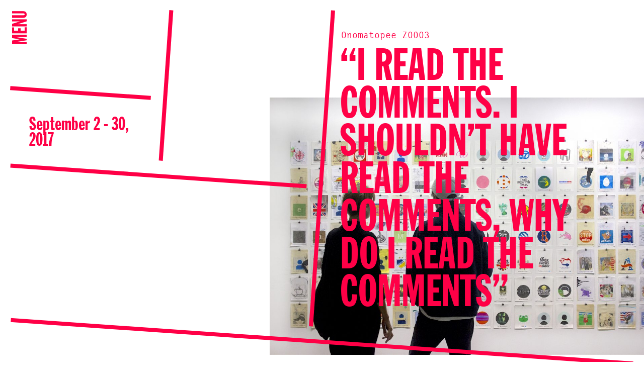

--- FILE ---
content_type: text/html; charset=UTF-8
request_url: https://www.onomatopee.net/exhibition/i-read-the-comments-i-shouldnt-have-read-the-comments-why-do-i-read-the-comments/
body_size: 14921
content:

<!doctype html>
<!--[if lt IE 7]><html class="no-js ie ie6 lt-ie9 lt-ie8 lt-ie7" lang="en"> <![endif]-->
<!--[if IE 7]><html class="no-js ie ie7 lt-ie9 lt-ie8" lang="en"> <![endif]-->
<!--[if IE 8]><html class="no-js ie ie8 lt-ie9" lang="en"> <![endif]-->
<!--[if gt IE 8]><!--><html class="no-js" lang="nl" > <!--<![endif]-->
<head>
    <meta charset="UTF-8">
    <meta name="viewport" content="width=device-width, initial-scale=1.0, maximum-scale=1.0, user-scalable=no">

    <title>“I read the comments. I shouldn’t have read the comments, why do I read the comments” | Onomatopee</title>
    <meta name="description" content="Onomatopee" />

    <link rel="profile" href="http://gmpg.org/xfn/11">
    <link rel="pingback" href="https://www.onomatopee.net/xmlrpc.php">

    <link rel="shortcut icon" href="https://www.onomatopee.net/wp-content/themes/onomatopee/dist/assets/img/favicon/favicon.ico?v=1.0">
    <link rel="apple-touch-icon" sizes="57x57" href="https://www.onomatopee.net/wp-content/themes/onomatopee/dist/assets/img/favicon/apple-icon-57x57.png">
    <link rel="apple-touch-icon" sizes="60x60" href="https://www.onomatopee.net/wp-content/themes/onomatopee/dist/assets/img/favicon/apple-icon-60x60.png">
    <link rel="apple-touch-icon" sizes="72x72" href="https://www.onomatopee.net/wp-content/themes/onomatopee/dist/assets/img/favicon/apple-icon-72x72.png">
    <link rel="apple-touch-icon" sizes="76x76" href="https://www.onomatopee.net/wp-content/themes/onomatopee/dist/assets/img/favicon/apple-icon-76x76.png">
    <link rel="apple-touch-icon" sizes="114x114" href="https://www.onomatopee.net/wp-content/themes/onomatopee/dist/assets/img/favicon/apple-icon-114x114.png">
    <link rel="apple-touch-icon" sizes="120x120" href="https://www.onomatopee.net/wp-content/themes/onomatopee/dist/assets/img/favicon/apple-icon-120x120.png">
    <link rel="apple-touch-icon" sizes="144x144" href="https://www.onomatopee.net/wp-content/themes/onomatopee/dist/assets/img/favicon/apple-icon-144x144.png">
    <link rel="apple-touch-icon" sizes="152x152" href="https://www.onomatopee.net/wp-content/themes/onomatopee/dist/assets/img/favicon/apple-icon-152x152.png">
    <link rel="apple-touch-icon" sizes="180x180" href="https://www.onomatopee.net/wp-content/themes/onomatopee/dist/assets/img/favicon/apple-icon-180x180.png">
    <link rel="icon" type="image/png" sizes="192x192"  href="https://www.onomatopee.net/wp-content/themes/onomatopee/dist/assets/img/favicon/android-icon-192x192.png">
    <link rel="icon" type="image/png" sizes="32x32" href="https://www.onomatopee.net/wp-content/themes/onomatopee/dist/assets/img/favicon/favicon-32x32.png">
    <link rel="icon" type="image/png" sizes="96x96" href="https://www.onomatopee.net/wp-content/themes/onomatopee/dist/assets/img/favicon/favicon-96x96.png">
    <link rel="icon" type="image/png" sizes="16x16" href="https://www.onomatopee.net/wp-content/themes/onomatopee/dist/assets/img/favicon/favicon-16x16.png">
    <link rel="manifest" href="https://www.onomatopee.net/wp-content/themes/onomatopee/dist/assets/img/favicon/manifest.json">

    <meta name="msapplication-TileColor" content="#ffffff">
    <meta name="msapplication-TileImage" content="https://www.onomatopee.net/wp-content/themes/onomatopee/dist/assets/img/favicon/ms-icon-144x144.png">
    <meta name="theme-color" content="#ffffff">

    <style>body{--booked_button_color: #ff0046;}</style><meta name='robots' content='max-image-preview:large' />
<link rel='dns-prefetch' href='//use.fontawesome.com' />
<style id='wp-img-auto-sizes-contain-inline-css' type='text/css'>
img:is([sizes=auto i],[sizes^="auto," i]){contain-intrinsic-size:3000px 1500px}
/*# sourceURL=wp-img-auto-sizes-contain-inline-css */
</style>
<style id='classic-theme-styles-inline-css' type='text/css'>
/*! This file is auto-generated */
.wp-block-button__link{color:#fff;background-color:#32373c;border-radius:9999px;box-shadow:none;text-decoration:none;padding:calc(.667em + 2px) calc(1.333em + 2px);font-size:1.125em}.wp-block-file__button{background:#32373c;color:#fff;text-decoration:none}
/*# sourceURL=/wp-includes/css/classic-themes.min.css */
</style>
<style id='font-awesome-svg-styles-default-inline-css' type='text/css'>
.svg-inline--fa {
  display: inline-block;
  height: 1em;
  overflow: visible;
  vertical-align: -.125em;
}
/*# sourceURL=font-awesome-svg-styles-default-inline-css */
</style>
<link rel='stylesheet' id='font-awesome-svg-styles-css' href='https://www.onomatopee.net/wp-content/uploads/font-awesome/v6.2.0/css/svg-with-js.css' type='text/css' media='all' />
<style id='font-awesome-svg-styles-inline-css' type='text/css'>
   .wp-block-font-awesome-icon svg::before,
   .wp-rich-text-font-awesome-icon svg::before {content: unset;}
/*# sourceURL=font-awesome-svg-styles-inline-css */
</style>
<link rel='stylesheet' id='booked-tooltipster-css' href='https://www.onomatopee.net/wp-content/plugins/quickcal/assets/js/tooltipster/css/tooltipster.css?ver=3.3.0' type='text/css' media='all' />
<link rel='stylesheet' id='booked-tooltipster-theme-css' href='https://www.onomatopee.net/wp-content/plugins/quickcal/assets/js/tooltipster/css/themes/tooltipster-light.css?ver=3.3.0' type='text/css' media='all' />
<link rel='stylesheet' id='booked-animations-css' href='https://www.onomatopee.net/wp-content/plugins/quickcal/assets/css/animations.css?ver=1.0.15' type='text/css' media='all' />
<link rel='stylesheet' id='booked-css-css' href='https://www.onomatopee.net/wp-content/plugins/quickcal/dist/booked.css?ver=1751276528' type='text/css' media='all' />
<style id='booked-css-inline-css' type='text/css'>
#ui-datepicker-div.booked_custom_date_picker table.ui-datepicker-calendar tbody td a.ui-state-active,#ui-datepicker-div.booked_custom_date_picker table.ui-datepicker-calendar tbody td a.ui-state-active:hover,body #booked-profile-page input[type=submit].button-primary:hover,body .booked-list-view button.button:hover, body .booked-list-view input[type=submit].button-primary:hover,body div.booked-calendar input[type=submit].button-primary:hover,body .booked-modal input[type=submit].button-primary:hover,body div.booked-calendar .bc-head,body div.booked-calendar .bc-head .bc-col,body div.booked-calendar .booked-appt-list .timeslot .timeslot-people button:hover,body #booked-profile-page .booked-profile-header,body #booked-profile-page .booked-tabs li.active a,body #booked-profile-page .booked-tabs li.active a:hover,body #booked-profile-page .appt-block .google-cal-button > a:hover,#ui-datepicker-div.booked_custom_date_picker .ui-datepicker-header{ background:#ff0046 !important; }body #booked-profile-page input[type=submit].button-primary:hover,body div.booked-calendar input[type=submit].button-primary:hover,body .booked-list-view button.button:hover, body .booked-list-view input[type=submit].button-primary:hover,body .booked-modal input[type=submit].button-primary:hover,body div.booked-calendar .bc-head .bc-col,body div.booked-calendar .booked-appt-list .timeslot .timeslot-people button:hover,body #booked-profile-page .booked-profile-header,body #booked-profile-page .appt-block .google-cal-button > a:hover{ border-color:#ff0046 !important; }body div.booked-calendar .bc-row.days,body div.booked-calendar .bc-row.days .bc-col,body .booked-calendarSwitcher.calendar,body #booked-profile-page .booked-tabs,#ui-datepicker-div.booked_custom_date_picker table.ui-datepicker-calendar thead,#ui-datepicker-div.booked_custom_date_picker table.ui-datepicker-calendar thead th{ background:#ff0046 !important; }body div.booked-calendar .bc-row.days .bc-col,body #booked-profile-page .booked-tabs{ border-color:#ff0046 !important; }#ui-datepicker-div.booked_custom_date_picker table.ui-datepicker-calendar tbody td.ui-datepicker-today a,#ui-datepicker-div.booked_custom_date_picker table.ui-datepicker-calendar tbody td.ui-datepicker-today a:hover,body #booked-profile-page input[type=submit].button-primary,body div.booked-calendar input[type=submit].button-primary,body .booked-list-view button.button, body .booked-list-view input[type=submit].button-primary,body .booked-list-view button.button, body .booked-list-view input[type=submit].button-primary,body .booked-modal input[type=submit].button-primary,body div.booked-calendar .booked-appt-list .timeslot .timeslot-people button,body #booked-profile-page .booked-profile-appt-list .appt-block.approved .status-block,body #booked-profile-page .appt-block .google-cal-button > a,body .booked-modal p.booked-title-bar,body div.booked-calendar .bc-col:hover .date span,body .booked-list-view a.booked_list_date_picker_trigger.booked-dp-active,body .booked-list-view a.booked_list_date_picker_trigger.booked-dp-active:hover,.booked-ms-modal .booked-book-appt,body #booked-profile-page .booked-tabs li a .counter{ background:#ff0046; }body #booked-profile-page input[type=submit].button-primary,body div.booked-calendar input[type=submit].button-primary,body .booked-list-view button.button, body .booked-list-view input[type=submit].button-primary,body .booked-list-view button.button, body .booked-list-view input[type=submit].button-primary,body .booked-modal input[type=submit].button-primary,body #booked-profile-page .appt-block .google-cal-button > a,body div.booked-calendar .booked-appt-list .timeslot .timeslot-people button,body .booked-list-view a.booked_list_date_picker_trigger.booked-dp-active,body .booked-list-view a.booked_list_date_picker_trigger.booked-dp-active:hover{ border-color:#ff0046; }body .booked-modal .bm-window p i.fa,body .booked-modal .bm-window a,body .booked-appt-list .booked-public-appointment-title,body .booked-modal .bm-window p.appointment-title,.booked-ms-modal.visible:hover .booked-book-appt{ color:#ff0046; }.booked-appt-list .timeslot.has-title .booked-public-appointment-title { color:inherit; }
/*# sourceURL=booked-css-inline-css */
</style>
<link rel='stylesheet' id='woocommerce-layout-css' href='https://www.onomatopee.net/wp-content/plugins/woocommerce/assets/css/woocommerce-layout.css?ver=10.4.3' type='text/css' media='all' />
<link rel='stylesheet' id='woocommerce-smallscreen-css' href='https://www.onomatopee.net/wp-content/plugins/woocommerce/assets/css/woocommerce-smallscreen.css?ver=10.4.3' type='text/css' media='only screen and (max-width: 768px)' />
<link rel='stylesheet' id='woocommerce-general-css' href='https://www.onomatopee.net/wp-content/plugins/woocommerce/assets/css/woocommerce.css?ver=10.4.3' type='text/css' media='all' />
<style id='woocommerce-inline-inline-css' type='text/css'>
.woocommerce form .form-row .required { visibility: visible; }
/*# sourceURL=woocommerce-inline-inline-css */
</style>
<link rel='stylesheet' id='woo_conditional_payments_css-css' href='https://www.onomatopee.net/wp-content/plugins/conditional-payments-for-woocommerce/frontend/css/woo-conditional-payments.css?ver=3.4.1' type='text/css' media='all' />
<link rel='stylesheet' id='site-style-css' href='https://www.onomatopee.net/wp-content/themes/onomatopee/dist/css/styles.css?ver=1.2.38' type='text/css' media='all' />
<link rel='stylesheet' id='font-awesome-official-css' href='https://use.fontawesome.com/releases/v6.2.0/css/all.css' type='text/css' media='all' integrity="sha384-SOnAn/m2fVJCwnbEYgD4xzrPtvsXdElhOVvR8ND1YjB5nhGNwwf7nBQlhfAwHAZC" crossorigin="anonymous" />
<link rel='stylesheet' id='booked-wc-fe-styles-css' href='https://www.onomatopee.net/wp-content/plugins/quickcal/includes/add-ons/woocommerce-payments//css/frontend-style.css?ver=6.9' type='text/css' media='all' />
<link rel='stylesheet' id='woo_discount_pro_style-css' href='https://www.onomatopee.net/wp-content/plugins/woo-discount-rules-pro/Assets/Css/awdr_style.css?ver=2.6.1' type='text/css' media='all' />
<link rel='stylesheet' id='font-awesome-official-v4shim-css' href='https://use.fontawesome.com/releases/v6.2.0/css/v4-shims.css' type='text/css' media='all' integrity="sha384-MAgG0MNwzSXBbmOw4KK9yjMrRaUNSCk3WoZPkzVC1rmhXzerY4gqk/BLNYtdOFCO" crossorigin="anonymous" />
<script type="text/javascript" src="https://www.onomatopee.net/wp-includes/js/jquery/jquery.min.js?ver=3.7.1" id="jquery-core-js"></script>
<script type="text/javascript" src="https://www.onomatopee.net/wp-includes/js/jquery/jquery-migrate.min.js?ver=3.4.1" id="jquery-migrate-js"></script>
<script type="text/javascript" src="https://www.onomatopee.net/wp-includes/js/jquery/ui/core.min.js?ver=1.13.3" id="jquery-ui-core-js"></script>
<script type="text/javascript" src="https://www.onomatopee.net/wp-content/plugins/woocommerce/assets/js/jquery-blockui/jquery.blockUI.min.js?ver=2.7.0-wc.10.4.3" id="wc-jquery-blockui-js" defer="defer" data-wp-strategy="defer"></script>
<script type="text/javascript" id="wc-add-to-cart-js-extra">
/* <![CDATA[ */
var wc_add_to_cart_params = {"ajax_url":"/wp-admin/admin-ajax.php","wc_ajax_url":"/?wc-ajax=%%endpoint%%","i18n_view_cart":"View cart","cart_url":"https://www.onomatopee.net/cart/","is_cart":"","cart_redirect_after_add":"yes"};
//# sourceURL=wc-add-to-cart-js-extra
/* ]]> */
</script>
<script type="text/javascript" src="https://www.onomatopee.net/wp-content/plugins/woocommerce/assets/js/frontend/add-to-cart.min.js?ver=10.4.3" id="wc-add-to-cart-js" defer="defer" data-wp-strategy="defer"></script>
<script type="text/javascript" src="https://www.onomatopee.net/wp-content/plugins/woocommerce/assets/js/js-cookie/js.cookie.min.js?ver=2.1.4-wc.10.4.3" id="wc-js-cookie-js" defer="defer" data-wp-strategy="defer"></script>
<script type="text/javascript" id="woocommerce-js-extra">
/* <![CDATA[ */
var woocommerce_params = {"ajax_url":"/wp-admin/admin-ajax.php","wc_ajax_url":"/?wc-ajax=%%endpoint%%","i18n_password_show":"Show password","i18n_password_hide":"Hide password"};
//# sourceURL=woocommerce-js-extra
/* ]]> */
</script>
<script type="text/javascript" src="https://www.onomatopee.net/wp-content/plugins/woocommerce/assets/js/frontend/woocommerce.min.js?ver=10.4.3" id="woocommerce-js" defer="defer" data-wp-strategy="defer"></script>
<script type="text/javascript" id="woo-conditional-payments-js-js-extra">
/* <![CDATA[ */
var conditional_payments_settings = {"name_address_fields":[],"disable_payment_method_trigger":""};
//# sourceURL=woo-conditional-payments-js-js-extra
/* ]]> */
</script>
<script type="text/javascript" src="https://www.onomatopee.net/wp-content/plugins/conditional-payments-for-woocommerce/frontend/js/woo-conditional-payments.js?ver=3.4.1" id="woo-conditional-payments-js-js"></script>
<script type="text/javascript" src="https://www.onomatopee.net/wp-includes/js/jquery/ui/mouse.min.js?ver=1.13.3" id="jquery-ui-mouse-js"></script>
<script type="text/javascript" src="https://www.onomatopee.net/wp-includes/js/jquery/ui/resizable.min.js?ver=1.13.3" id="jquery-ui-resizable-js"></script>
<script type="text/javascript" src="https://www.onomatopee.net/wp-includes/js/jquery/ui/draggable.min.js?ver=1.13.3" id="jquery-ui-draggable-js"></script>
<script type="text/javascript" src="https://www.onomatopee.net/wp-includes/js/jquery/ui/controlgroup.min.js?ver=1.13.3" id="jquery-ui-controlgroup-js"></script>
<script type="text/javascript" src="https://www.onomatopee.net/wp-includes/js/jquery/ui/checkboxradio.min.js?ver=1.13.3" id="jquery-ui-checkboxradio-js"></script>
<script type="text/javascript" src="https://www.onomatopee.net/wp-includes/js/jquery/ui/button.min.js?ver=1.13.3" id="jquery-ui-button-js"></script>
<script type="text/javascript" src="https://www.onomatopee.net/wp-includes/js/jquery/ui/dialog.min.js?ver=1.13.3" id="jquery-ui-dialog-js"></script>
<script type="text/javascript" id="widget-for-eventbrite-api-js-extra">
/* <![CDATA[ */
var wfea_frontend = {"ajaxurl":"https://www.onomatopee.net/wp-admin/admin-ajax.php","nonce":"52c5086495"};
//# sourceURL=widget-for-eventbrite-api-js-extra
/* ]]> */
</script>
<script type="text/javascript" src="https://www.onomatopee.net/wp-content/plugins/widget-for-eventbrite-api/frontend/js/frontend.js?ver=6.5.3" id="widget-for-eventbrite-api-js"></script>
<script type="text/javascript" id="booked-wc-fe-functions-js-extra">
/* <![CDATA[ */
var booked_wc_variables = {"prefix":"booked_wc_","ajaxurl":"https://www.onomatopee.net/wp-admin/admin-ajax.php","i18n_pay":"Are you sure you want to add the appointment to cart and go to checkout?","i18n_mark_paid":"Are you sure you want to mark this appointment as \"Paid\"?","i18n_paid":"Paid","i18n_awaiting_payment":"Awaiting Payment","checkout_page":"https://www.onomatopee.net/checkout/","nonce":"3d7e3bb40e","i18n_confirm_appt_edit":""};
//# sourceURL=booked-wc-fe-functions-js-extra
/* ]]> */
</script>
<script type="text/javascript" src="https://www.onomatopee.net/wp-content/plugins/quickcal/includes/add-ons/woocommerce-payments//js/frontend-functions.js?ver=6.9" id="booked-wc-fe-functions-js"></script>
<link rel="canonical" href="https://www.onomatopee.net/exhibition/i-read-the-comments-i-shouldnt-have-read-the-comments-why-do-i-read-the-comments/" />

            <style type="text/css">
                #wpadminbar .quicklinks #wp-admin-bar-abus_switch_to_user ul li .ab-item {
                    height: auto;
                }
                #abus_search_text {
                    width: 280px;
                    margin: 0;
                    padding: 0 8px;
                    line-height: 2;
                    min-height: 30px;
                    box-shadow: 0 0 0 transparent;
                    border-radius: 4px;
                    border: 1px solid #7e8993;
                    background-color: #ffffff;
                    color: #32373c;
                    font-size: 14px;
                    box-sizing: border-box;
                    vertical-align: top;
                }
                #abus_search_text:focus {
                    border-color: #007cba;
                    box-shadow: 0 0 0 1px #007cba;
                    outline: 2px solid transparent;
                }
                #abus_search_submit {
                    font-size: 13px;
                    padding: 0 10px;
                    min-height: 30px;
                    border-width: 1px;
                    border-radius: 3px;
                    color: #0071a1;
                    border-color: #0071a1;
                    background-color: #f3f5f6;
                    line-height: 2;
                    box-sizing: border-box;
                    vertical-align: top;
                 }
                 #abus_search_submit:hover {
                    background: #f1f1f1;
                    border-color: #016087;
                    color: #016087;
                 }
            </style>
        	<noscript><style>.woocommerce-product-gallery{ opacity: 1 !important; }</style></noscript>
	

    <script async src="https://www.googletagmanager.com/gtag/js?id=G-33YL798FRP"></script>
<script>
  window.dataLayer = window.dataLayer || [];
  function gtag(){dataLayer.push(arguments);}
  gtag('js', new Date());

  gtag('config', 'G-33YL798FRP');
</script>



    


   <script type="text/javascript"></script> 
<style id='global-styles-inline-css' type='text/css'>
:root{--wp--preset--aspect-ratio--square: 1;--wp--preset--aspect-ratio--4-3: 4/3;--wp--preset--aspect-ratio--3-4: 3/4;--wp--preset--aspect-ratio--3-2: 3/2;--wp--preset--aspect-ratio--2-3: 2/3;--wp--preset--aspect-ratio--16-9: 16/9;--wp--preset--aspect-ratio--9-16: 9/16;--wp--preset--color--black: #000000;--wp--preset--color--cyan-bluish-gray: #abb8c3;--wp--preset--color--white: #ffffff;--wp--preset--color--pale-pink: #f78da7;--wp--preset--color--vivid-red: #cf2e2e;--wp--preset--color--luminous-vivid-orange: #ff6900;--wp--preset--color--luminous-vivid-amber: #fcb900;--wp--preset--color--light-green-cyan: #7bdcb5;--wp--preset--color--vivid-green-cyan: #00d084;--wp--preset--color--pale-cyan-blue: #8ed1fc;--wp--preset--color--vivid-cyan-blue: #0693e3;--wp--preset--color--vivid-purple: #9b51e0;--wp--preset--gradient--vivid-cyan-blue-to-vivid-purple: linear-gradient(135deg,rgb(6,147,227) 0%,rgb(155,81,224) 100%);--wp--preset--gradient--light-green-cyan-to-vivid-green-cyan: linear-gradient(135deg,rgb(122,220,180) 0%,rgb(0,208,130) 100%);--wp--preset--gradient--luminous-vivid-amber-to-luminous-vivid-orange: linear-gradient(135deg,rgb(252,185,0) 0%,rgb(255,105,0) 100%);--wp--preset--gradient--luminous-vivid-orange-to-vivid-red: linear-gradient(135deg,rgb(255,105,0) 0%,rgb(207,46,46) 100%);--wp--preset--gradient--very-light-gray-to-cyan-bluish-gray: linear-gradient(135deg,rgb(238,238,238) 0%,rgb(169,184,195) 100%);--wp--preset--gradient--cool-to-warm-spectrum: linear-gradient(135deg,rgb(74,234,220) 0%,rgb(151,120,209) 20%,rgb(207,42,186) 40%,rgb(238,44,130) 60%,rgb(251,105,98) 80%,rgb(254,248,76) 100%);--wp--preset--gradient--blush-light-purple: linear-gradient(135deg,rgb(255,206,236) 0%,rgb(152,150,240) 100%);--wp--preset--gradient--blush-bordeaux: linear-gradient(135deg,rgb(254,205,165) 0%,rgb(254,45,45) 50%,rgb(107,0,62) 100%);--wp--preset--gradient--luminous-dusk: linear-gradient(135deg,rgb(255,203,112) 0%,rgb(199,81,192) 50%,rgb(65,88,208) 100%);--wp--preset--gradient--pale-ocean: linear-gradient(135deg,rgb(255,245,203) 0%,rgb(182,227,212) 50%,rgb(51,167,181) 100%);--wp--preset--gradient--electric-grass: linear-gradient(135deg,rgb(202,248,128) 0%,rgb(113,206,126) 100%);--wp--preset--gradient--midnight: linear-gradient(135deg,rgb(2,3,129) 0%,rgb(40,116,252) 100%);--wp--preset--font-size--small: 13px;--wp--preset--font-size--medium: 20px;--wp--preset--font-size--large: 36px;--wp--preset--font-size--x-large: 42px;--wp--preset--spacing--20: 0.44rem;--wp--preset--spacing--30: 0.67rem;--wp--preset--spacing--40: 1rem;--wp--preset--spacing--50: 1.5rem;--wp--preset--spacing--60: 2.25rem;--wp--preset--spacing--70: 3.38rem;--wp--preset--spacing--80: 5.06rem;--wp--preset--shadow--natural: 6px 6px 9px rgba(0, 0, 0, 0.2);--wp--preset--shadow--deep: 12px 12px 50px rgba(0, 0, 0, 0.4);--wp--preset--shadow--sharp: 6px 6px 0px rgba(0, 0, 0, 0.2);--wp--preset--shadow--outlined: 6px 6px 0px -3px rgb(255, 255, 255), 6px 6px rgb(0, 0, 0);--wp--preset--shadow--crisp: 6px 6px 0px rgb(0, 0, 0);}:where(.is-layout-flex){gap: 0.5em;}:where(.is-layout-grid){gap: 0.5em;}body .is-layout-flex{display: flex;}.is-layout-flex{flex-wrap: wrap;align-items: center;}.is-layout-flex > :is(*, div){margin: 0;}body .is-layout-grid{display: grid;}.is-layout-grid > :is(*, div){margin: 0;}:where(.wp-block-columns.is-layout-flex){gap: 2em;}:where(.wp-block-columns.is-layout-grid){gap: 2em;}:where(.wp-block-post-template.is-layout-flex){gap: 1.25em;}:where(.wp-block-post-template.is-layout-grid){gap: 1.25em;}.has-black-color{color: var(--wp--preset--color--black) !important;}.has-cyan-bluish-gray-color{color: var(--wp--preset--color--cyan-bluish-gray) !important;}.has-white-color{color: var(--wp--preset--color--white) !important;}.has-pale-pink-color{color: var(--wp--preset--color--pale-pink) !important;}.has-vivid-red-color{color: var(--wp--preset--color--vivid-red) !important;}.has-luminous-vivid-orange-color{color: var(--wp--preset--color--luminous-vivid-orange) !important;}.has-luminous-vivid-amber-color{color: var(--wp--preset--color--luminous-vivid-amber) !important;}.has-light-green-cyan-color{color: var(--wp--preset--color--light-green-cyan) !important;}.has-vivid-green-cyan-color{color: var(--wp--preset--color--vivid-green-cyan) !important;}.has-pale-cyan-blue-color{color: var(--wp--preset--color--pale-cyan-blue) !important;}.has-vivid-cyan-blue-color{color: var(--wp--preset--color--vivid-cyan-blue) !important;}.has-vivid-purple-color{color: var(--wp--preset--color--vivid-purple) !important;}.has-black-background-color{background-color: var(--wp--preset--color--black) !important;}.has-cyan-bluish-gray-background-color{background-color: var(--wp--preset--color--cyan-bluish-gray) !important;}.has-white-background-color{background-color: var(--wp--preset--color--white) !important;}.has-pale-pink-background-color{background-color: var(--wp--preset--color--pale-pink) !important;}.has-vivid-red-background-color{background-color: var(--wp--preset--color--vivid-red) !important;}.has-luminous-vivid-orange-background-color{background-color: var(--wp--preset--color--luminous-vivid-orange) !important;}.has-luminous-vivid-amber-background-color{background-color: var(--wp--preset--color--luminous-vivid-amber) !important;}.has-light-green-cyan-background-color{background-color: var(--wp--preset--color--light-green-cyan) !important;}.has-vivid-green-cyan-background-color{background-color: var(--wp--preset--color--vivid-green-cyan) !important;}.has-pale-cyan-blue-background-color{background-color: var(--wp--preset--color--pale-cyan-blue) !important;}.has-vivid-cyan-blue-background-color{background-color: var(--wp--preset--color--vivid-cyan-blue) !important;}.has-vivid-purple-background-color{background-color: var(--wp--preset--color--vivid-purple) !important;}.has-black-border-color{border-color: var(--wp--preset--color--black) !important;}.has-cyan-bluish-gray-border-color{border-color: var(--wp--preset--color--cyan-bluish-gray) !important;}.has-white-border-color{border-color: var(--wp--preset--color--white) !important;}.has-pale-pink-border-color{border-color: var(--wp--preset--color--pale-pink) !important;}.has-vivid-red-border-color{border-color: var(--wp--preset--color--vivid-red) !important;}.has-luminous-vivid-orange-border-color{border-color: var(--wp--preset--color--luminous-vivid-orange) !important;}.has-luminous-vivid-amber-border-color{border-color: var(--wp--preset--color--luminous-vivid-amber) !important;}.has-light-green-cyan-border-color{border-color: var(--wp--preset--color--light-green-cyan) !important;}.has-vivid-green-cyan-border-color{border-color: var(--wp--preset--color--vivid-green-cyan) !important;}.has-pale-cyan-blue-border-color{border-color: var(--wp--preset--color--pale-cyan-blue) !important;}.has-vivid-cyan-blue-border-color{border-color: var(--wp--preset--color--vivid-cyan-blue) !important;}.has-vivid-purple-border-color{border-color: var(--wp--preset--color--vivid-purple) !important;}.has-vivid-cyan-blue-to-vivid-purple-gradient-background{background: var(--wp--preset--gradient--vivid-cyan-blue-to-vivid-purple) !important;}.has-light-green-cyan-to-vivid-green-cyan-gradient-background{background: var(--wp--preset--gradient--light-green-cyan-to-vivid-green-cyan) !important;}.has-luminous-vivid-amber-to-luminous-vivid-orange-gradient-background{background: var(--wp--preset--gradient--luminous-vivid-amber-to-luminous-vivid-orange) !important;}.has-luminous-vivid-orange-to-vivid-red-gradient-background{background: var(--wp--preset--gradient--luminous-vivid-orange-to-vivid-red) !important;}.has-very-light-gray-to-cyan-bluish-gray-gradient-background{background: var(--wp--preset--gradient--very-light-gray-to-cyan-bluish-gray) !important;}.has-cool-to-warm-spectrum-gradient-background{background: var(--wp--preset--gradient--cool-to-warm-spectrum) !important;}.has-blush-light-purple-gradient-background{background: var(--wp--preset--gradient--blush-light-purple) !important;}.has-blush-bordeaux-gradient-background{background: var(--wp--preset--gradient--blush-bordeaux) !important;}.has-luminous-dusk-gradient-background{background: var(--wp--preset--gradient--luminous-dusk) !important;}.has-pale-ocean-gradient-background{background: var(--wp--preset--gradient--pale-ocean) !important;}.has-electric-grass-gradient-background{background: var(--wp--preset--gradient--electric-grass) !important;}.has-midnight-gradient-background{background: var(--wp--preset--gradient--midnight) !important;}.has-small-font-size{font-size: var(--wp--preset--font-size--small) !important;}.has-medium-font-size{font-size: var(--wp--preset--font-size--medium) !important;}.has-large-font-size{font-size: var(--wp--preset--font-size--large) !important;}.has-x-large-font-size{font-size: var(--wp--preset--font-size--x-large) !important;}
/*# sourceURL=global-styles-inline-css */
</style>
</head>

<!-- nav-overlay-visible -->

<body class="wp-singular project-template-default single single-project postid-5455 wp-theme-onomatopee theme-onomatopee woocommerce-no-js  " onload="init()">
    <!--[if lte IE 9]>
        <p class="browserupgrade">You are using an <strong>outdated</strong> browser. Please <a href="https://browsehappy.com/">upgrade your browser</a> to improve your experience and security.</p>
    <![endif]-->





    <nav class="nav-bar js-nav-bar">
        <div class="nav-bar__toggle js-nav-toggle">
            <span>Menu</span>
        </div>
    </nav>
    

<div class="overlay-view js-overlay-view ">
      <div class="overlay-view__slider js-overlay-slider">
      </div>

      <div class="overlay-next js-slider-next">

            <svg width="18px" height="16px" viewBox="0 0 18 16" version="1.1" xmlns="http://www.w3.org/2000/svg" xmlns:xlink="http://www.w3.org/1999/xlink">
                <!-- Generator: Sketch 50.2 (55047) - http://www.bohemiancoding.com/sketch -->
                <desc>Created with Sketch.</desc>
                <defs></defs>
                <g id="Assets" stroke="none" stroke-width="1" fill="none" fill-rule="evenodd">
                    <g id="arrow_small-black" transform="translate(-3.000000, -2.000000)" stroke="currentColor" stroke-width="2">
                        <g id="Group" transform="translate(3.000000, 3.000000)">
                            <polyline id="Stroke-1" points="9 0 16 7 9 14"></polyline>
                            <path d="M16,7 L0,7" id="Stroke-3"></path>
                        </g>
                    </g>
                </g>
            </svg>
      </div>
      <div class="overlay-prev js-slider-prev">

        <svg width="18px" height="16px" viewBox="0 0 18 16" version="1.1" xmlns="http://www.w3.org/2000/svg" xmlns:xlink="http://www.w3.org/1999/xlink">
            <!-- Generator: Sketch 50.2 (55047) - http://www.bohemiancoding.com/sketch -->
            <desc>Created with Sketch.</desc>
            <defs></defs>
            <g id="Assets" stroke="none" stroke-width="1" fill="none" fill-rule="evenodd">
                <g id="arrow_small-black-copy" transform="translate(-1.000000, -2.000000)" stroke="currentColor" stroke-width="2">
                    <g id="Group" transform="translate(11.000000, 10.000000) rotate(-180.000000) translate(-11.000000, -10.000000) translate(3.000000, 3.000000)">
                        <polyline id="Stroke-1" points="9 0 16 7 9 14"></polyline>
                        <path d="M16,7 L0,7" id="Stroke-3"></path>
                    </g>
                </g>
            </g>
        </svg>
      </div>

      <div class="overlay-view__toggle js-overlay-view-toggle">
        <svg width="12px" height="12px" viewBox="0 0 12 12" version="1.1" xmlns="http://www.w3.org/2000/svg" xmlns:xlink="http://www.w3.org/1999/xlink">
            <!-- Generator: Sketch 50.2 (55047) - http://www.bohemiancoding.com/sketch -->
            <g id="Assets" stroke="none" stroke-width="1" fill="none" fill-rule="evenodd" stroke-linecap="square">
                <g id="icon-close-copy" transform="translate(-5.000000, -4.000000)" stroke="currentColor" stroke-width="2">
                    <g id="Group" transform="translate(11.000000, 10.000000) rotate(-315.000000) translate(-11.000000, -10.000000) translate(5.000000, 4.000000)">
                        <path d="M6,0 L6,12" id="Line"></path>
                        <path d="M12,6 L0,6" id="Line-Copy"></path>
                    </g>
                </g>
            </g>
        </svg>
      </div>
    </div>
    


    <div class="nav-overlay js-nav-overlay">
        <div class="nav-overlay__container">
        <div class="nav-overlay__background">
      
            <div class="nav-overlay__wrapper">
                <div class="nav-overlay__close js-nav-close"><?xml version="1.0" encoding="UTF-8" standalone="no"?>
<svg width="63px" height="61px" viewBox="0 0 63 61" version="1.1" xmlns="http://www.w3.org/2000/svg" xmlns:xlink="http://www.w3.org/1999/xlink">
    <!-- Generator: Sketch 50.2 (55047) - http://www.bohemiancoding.com/sketch -->
    <title>close_big</title>
    <desc>Created with Sketch.</desc>
    <defs></defs>
    <g id="close_big" stroke="none" stroke-width="1" fill="none" fill-rule="evenodd" stroke-linecap="square">
        <path d="M32,8.95195616 L32,52.2765755" id="Line" stroke="#000000" stroke-width="5" transform="translate(32.000000, 30.614266) rotate(-315.000000) translate(-32.000000, -30.614266) "></path>
        <path d="M53.6623097,30.6142658 L10.3376903,30.6142658" id="Line-Copy" stroke="#000000" stroke-width="5" transform="translate(32.000000, 30.614266) rotate(-315.000000) translate(-32.000000, -30.614266) "></path>
    </g>
</svg></div>
                <div class="nav-overlay__cell-logo">
                    <a class="nav-overlay__logo" href="/">ONO<br/>MATO<br/>PEE</a>
                </div>
                <div class="nav-overlay__cell-menu-primary">
                    <ul class="menu menu-secondary">
                                                                            <li class="menu-item menu-item menu-item-type-post_type menu-item-object-page menu-item-home menu-item-5241">
                                <a class="menu-item__link" href="https://www.onomatopee.net/">Home</a>
                            </li>
                                                    <li class="menu-item menu-item menu-item-type-post_type menu-item-object-page menu-item-5257">
                                <a class="menu-item__link" href="https://www.onomatopee.net/about-us/">About</a>
                            </li>
                                                    <li class="menu-item menu-item menu-item-type-post_type menu-item-object-page menu-item-23850">
                                <a class="menu-item__link" href="https://www.onomatopee.net/program-lines/">Program Lines</a>
                            </li>
                                                    <li class="menu-item menu-item menu-item-type-post_type menu-item-object-page menu-item-23539">
                                <a class="menu-item__link" href="https://www.onomatopee.net/public-program/">Agenda</a>
                            </li>
                                                                    </ul>
                </div>
                <div class="nav-overlay__cell-menu-secondary">
                    <ul class="menu menu-primary">
                                                                        <li class="menu-item menu-item menu-item-type-post_type menu-item-object-page current-menu-item menu-item-1913">
                                <a class="menu-item__link" href="https://www.onomatopee.net/exhibitions/">Public</a>
                            </li>
                                                    <li class="menu-item menu-item menu-item-type-post_type menu-item-object-page menu-item-2117">
                                <a class="menu-item__link" href="https://www.onomatopee.net/publications/">Publishing</a>
                            </li>
                                                    <li class="menu-item menu-item menu-item-type-post_type menu-item-object-page menu-item-5258">
                                <a class="menu-item__link" href="https://www.onomatopee.net/riso/">Print</a>
                            </li>
                                                                        <li>
                        
                        <div class="nav-search js-nav-search">
                            <form action="/search/" name="search_form" method="GET">
                            <input type="text" class="" name="query" placeholder="search"  />
                            <a onclick="search_form.submit();" class="search-form__icon"></a>
                            <a onclick="search_form.submit();" class="search-form__arrow"></a>
                            </form>
                        </div>
                        </li>
                    </ul>
         
                </div>
                <div class="nav-overlay__cell-partners">
                    <div class="footer-supporters">
                    <span>Onomatopee’s program is supported by:</span>
                    <ul class="supporters-list">
                        <li><a href="https://www.brabant.nl/" target="_BLANK"><img src="https://www.onomatopee.net/wp-content/themes/onomatopee/dist/assets/img/supp-logo__noord-brabant.svg"></a></li>
                        <li><a href="https://www.mondriaanfonds.nl/" target="_BLANK"><img src="https://www.onomatopee.net/wp-content/themes/onomatopee/dist/assets/img/supp-logo__mondriaan-2.1.svg"></a></li> 
                        <li><a href="https://www.cultuureindhoven.nl/" target="_BLANK"><img src="https://www.onomatopee.net/wp-content/themes/onomatopee/dist/assets/img/supp-logo__cultuureindhoven.svg"></a></li>
                        
                    </ul>
                    </div>
                </div>
            </div>
        </div>
        </div>
    </div>

                                 

    <!-- Main container -->
    <div class="main">

    
  
  <!--- !! -->

  
  <div class="project">

    <div class="din-header ">
      <div class="onomatogrid js-onomatogrid-header" data-content-attr="true" data-title="“I read the comments. I shouldn’t have read the comments, why do I read the comments”" data-title-label="Onomatopee Z0003" data-subtitle="" data-event-label="" data-event="September 2 - 30, 2017" ,="," data-overlay-title="true">
        
        
                            <div class="onomatogrid__image-container js-onomatogrid-image js-onomatogrid-image-slider" style="opacity:0;">
            <div class="onomatogrid__image image-orientation--landscape">

              




<img 
  class=" lazy"
  title=""
  description=""
  data-srcset="https://www.onomatopee.net/wp-content/uploads/2018/08/OMP-Z0003-_I-read-the-comments_1_low-res-120x80.jpg 80w, https://www.onomatopee.net/wp-content/uploads/2018/08/OMP-Z0003-_I-read-the-comments_1_low-res-240x160.jpg 160w, https://www.onomatopee.net/wp-content/uploads/2018/08/OMP-Z0003-_I-read-the-comments_1_low-res-480x320.jpg 320w, https://www.onomatopee.net/wp-content/uploads/2018/08/OMP-Z0003-_I-read-the-comments_1_low-res-960x640.jpg 640w, https://www.onomatopee.net/wp-content/uploads/2018/08/OMP-Z0003-_I-read-the-comments_1_low-res-1150x766.jpg 766w, https://www.onomatopee.net/wp-content/uploads/2018/08/OMP-Z0003-_I-read-the-comments_1_low-res-1700x1133.jpg 1133w, https://www.onomatopee.net/wp-content/uploads/2018/08/OMP-Z0003-_I-read-the-comments_1_low-res.jpg 1476w"
  sizes="(min-width: 1440px) 1200px, (min-width: 784px) 100vh, (min-width: 0px) 320px,  100vw" 
  data-src="https://www.onomatopee.net/wp-content/uploads/2018/08/OMP-Z0003-_I-read-the-comments_1_low-res-1150x766.jpg"
  />


            </div>

            
          </div>
        
      </div>
    </div>

    <div class="project-adjacent">
      <a class="project-adjacent__button project-adjacent__previous" href="https://www.onomatopee.net/exhibition/____________________/">
        <span>Previous project</span>
        <span class="project-adjacent__title">
          “__________________”</span>
      </a>
      <a class="project-adjacent__button project-adjacent__next" href="https://www.onomatopee.net/exhibition/homestead-of-dilution/">
        <span>Next project</span>
        <span class="project-adjacent__title">
          Homestead of Dilution</span>
      </a>

    </div>

    <a name="project"></a>

    <div class="page-section page-section--red js-nav-section" data-section="project">
      <div class="page-section__body">

        <div class="project__intro">
          <div class="project__title">
            <h2>“I read the comments. I shouldn’t have read the comments, why do I read the comments”</h2>
            <p></p>
          </div>

          <div class="project__interface">
            <div class="project__interface-wrapper js-project-nav">
              <div class="project__number">
                <div class="project__number__content">Onomatopee
                  Z0003</div>
              </div>
              <ul class="project__nav  ">
                <li>
                  <a href="#project" data-anchor="project" class="js-anchor-link" data-slug="project">Exhibition</a>
                </li>
                                                  <li>
                    <a href="#publication" data-anchor="publication" class="js-anchor-link" data-slug="publication">Publication</a>
                  </li>
                              </ul>
            </div>
          </div>

        </div>

        <!-- begin flex layout -->
        <div class="flex-layout">
          <div class="flex-layout--sidebar-text">
            <div class="sidebar">
              <div class="sidebar__inner">
                <div class="project-credits">
                  <p>
                    <strong>Nest project</strong>
                  </p>
                  <p>Edited and curated by Pernilla Ellens<br />
Contributions by Josh Plough<br />
Graphic design by <a href="http://www.attanath.co.uk/" target="_blank" rel="noopener">Mook Attanath </a></p>
<p>Made possible thanks to the kind support of the Province of Noord-Brabant.</p>

                                  <ul class="partner-logos">
     
                                                    </ul>                </div>

              </div>
            </div>
            <div class="text">
              <p>“Anti-intellectualism has been a constant thread winding its way through our political and cultural life, nurtured by the false notion that democracy means that ’my ignorance is just as good as your knowledge.’”<br />
― Isaac Asimov</p>
<p>In 1835, the French philosopher Alexis de Tocqueville wrote "De la démocratie en Amérique", it describes democracy as a system in which everyone is promised happiness, but where there is hardly any room for strong, exalted, and glorious feelings; such as pride, heroism, glory and honour. In a time where the border between politics and entertainment is challenged, social media provides a platform where one can express these feelings - more or less anonymously. One can thus form an exclusive social group, in which bigotry, racism and discrimination against others are openly expressed. Populist politics loves to play with this.</p>
<p>Artist <a href="http://erikvermeulen.eu/" target="_blank" rel="noopener">Erik Vermeulen</a> got fed up with the xenophobic comments on social media, and how the messages on that medium are becoming more and more simplistic. The Brussels attacks on March 22, 2016 were the turning point for Erik. He started looking for a way to depict the underlying dynamics of social media and populism, by collecting the comments that irritated him; he also made a private collection of the commentator’s profile pictures.Who are the people behind these vile messages? And why would these people choose, for example, a lama as a profile picture? The ignorant could maybe become human again.</p>
<p>By means of a coping-mechanism, Erik drew the profile pictures of the commentators he loathed. Every drawing is a portrait of the noxious innocence of the commentor. Drawing is a labor intense activity, in which concentration and focus are pivotal. These integral characteristics are seemingly opposed to the volatile character of today’s media landscape, and the transient context of commenting and the profile picture itself.</p>
<p>The structure of the drawing forces the spectator to look closer, and examine the process that ultimately became the image. By drawing the commentator’s profile picture Erik makes the anonymous human again, even approachable, so that their anti-intellectualism can be a subject of discussion, rather than just an object of disgust. It is this discrepancy that intrigues Erik Vermeulen. By drawing profile pictures in pencil, and making the comments objects of intense study, right at the time when it is lacking, some room for reflection is created.</p>
<p>---<br />
Zine launch and opening: September 2nd, 16:00</p>

            </div>
          </div>
        </div>

                



    

    

  
  

  
  
              

    
    <div class="flex-layout--images">
      <div class="images images-columns--double">
                <!-- flexbox space filler -->
                <div></div>
        <div></div>
        <div></div>
        <div></div>
        <div></div>
        <div></div>
              </div>
    </div>  
  

  
    
    

  


    

    

  
  

  
          
    
    <div class="flex-layout--gallery">
      <div class="page-divider--small section-breakout"></div>
      <div class="gallery gallery--quad">
      
        
                                
        <div>
           
           
    
          



    <div class="image-wrapper" style="padding-bottom:68.666666666667%;">

<img 
  class="js-overlay-trigger lazy"
  title=""
  description=""
  data-srcset="https://www.onomatopee.net/wp-content/uploads/2018/08/OMP-Z0003-_I-read-the-comments_5_low-120x82.jpg 120w, https://www.onomatopee.net/wp-content/uploads/2018/08/OMP-Z0003-_I-read-the-comments_5_low-240x165.jpg 240w, https://www.onomatopee.net/wp-content/uploads/2018/08/OMP-Z0003-_I-read-the-comments_5_low-480x329.jpg 480w, https://www.onomatopee.net/wp-content/uploads/2018/08/OMP-Z0003-_I-read-the-comments_5_low-960x658.jpg 960w, https://www.onomatopee.net/wp-content/uploads/2018/08/OMP-Z0003-_I-read-the-comments_5_low.jpg 960w"
  sizes="(min-width: 880px) 480px, (min-width: 700px) 240px, (min-width: 500px) 480px, (min-width: 0px) 100vw,  100vw" 
  data-src="https://www.onomatopee.net/wp-content/uploads/2018/08/OMP-Z0003-_I-read-the-comments_5_low.jpg"
  />

</div>
 
          <span></span>
        </div>
        
                                
        <div>
           
           
    
          



    <div class="image-wrapper" style="padding-bottom:66.666666666667%;">

<img 
  class="js-overlay-trigger lazy"
  title=""
  description=""
  data-srcset="https://www.onomatopee.net/wp-content/uploads/2018/08/OMP-Z0003-_I-read-the-comments_1_low-res-120x80.jpg 120w, https://www.onomatopee.net/wp-content/uploads/2018/08/OMP-Z0003-_I-read-the-comments_1_low-res-240x160.jpg 240w, https://www.onomatopee.net/wp-content/uploads/2018/08/OMP-Z0003-_I-read-the-comments_1_low-res-480x320.jpg 480w, https://www.onomatopee.net/wp-content/uploads/2018/08/OMP-Z0003-_I-read-the-comments_1_low-res-960x640.jpg 960w, https://www.onomatopee.net/wp-content/uploads/2018/08/OMP-Z0003-_I-read-the-comments_1_low-res-1150x766.jpg 1150w, https://www.onomatopee.net/wp-content/uploads/2018/08/OMP-Z0003-_I-read-the-comments_1_low-res-1700x1133.jpg 1700w, https://www.onomatopee.net/wp-content/uploads/2018/08/OMP-Z0003-_I-read-the-comments_1_low-res.jpg 2215w"
  sizes="(min-width: 880px) 480px, (min-width: 700px) 240px, (min-width: 500px) 480px, (min-width: 0px) 100vw,  100vw" 
  data-src="https://www.onomatopee.net/wp-content/uploads/2018/08/OMP-Z0003-_I-read-the-comments_1_low-res-1150x766.jpg"
  />

</div>
 
          <span></span>
        </div>
                <!-- flexbox space filler -->
        <div></div>
        <div></div>
        <div></div>
        <div></div>
        <div></div>
        <div></div>
      </div>
    </div>  
  
  

  
    
    

  


        <div class="flex-layout project-credits--footer">
          <div class="flex-layout--text">
            <div class="project-credits">
              <p>
                <strong>Nest project</strong>
              </p>
              <p>Edited and curated by Pernilla Ellens<br />
Contributions by Josh Plough<br />
Graphic design by <a href="http://www.attanath.co.uk/" target="_blank" rel="noopener">Mook Attanath </a></p>
<p>Made possible thanks to the kind support of the Province of Noord-Brabant.</p>

                              <ul class="partner-logos">
     
                                                    </ul>            </div>

          </div>
        </div>
        <!-- end flex layout -->
      </div>
    </div>

    
    <!-- -->
          <a name="publication"></a>

      <div class="page-section  page-section--red   js-nav-section" data-section="publication">

        <div class="page-section__divider section-breakout"></div>
        <div class="page-section__header">
          <h3>Publication</h3>
        </div>
        <div class="page-section__body">

                      <a name="publication_5451"></a>
            


<div class="publication">

    <div class="publication__wrapper">
        <div class="publication__title">
            <span>Onomatopee Z0003, Erik Vermeulen, 2017 </span>
            <h4>“I read the comments. I shouldn’t have read the comments, why do I read the comments”</h4>
            <p></p>
        </div>
        <div class="publication__shop">
            <div>
            




<img 
  class="js-overlay-trigger lazy"
  title=""
  description=""
  data-srcset="https://www.onomatopee.net/wp-content/uploads/2018/08/OMP-Z0003-_Erik-Vermeulen-_3-120x180.jpg 120w, https://www.onomatopee.net/wp-content/uploads/2018/08/OMP-Z0003-_Erik-Vermeulen-_3-240x360.jpg 240w, https://www.onomatopee.net/wp-content/uploads/2018/08/OMP-Z0003-_Erik-Vermeulen-_3-480x720.jpg 480w, https://www.onomatopee.net/wp-content/uploads/2018/08/OMP-Z0003-_Erik-Vermeulen-_3-960x1439.jpg 960w, https://www.onomatopee.net/wp-content/uploads/2018/08/OMP-Z0003-_Erik-Vermeulen-_3-1150x1724.jpg 1150w, https://www.onomatopee.net/wp-content/uploads/2018/08/OMP-Z0003-_Erik-Vermeulen-_3.jpg 1334w"
  sizes="(min-width: 1230px) 350px, (min-width: 700px) 240px, (min-width: 527px) 350px, (min-width: 0px) 240px,  100vw" 
  data-src="https://www.onomatopee.net/wp-content/uploads/2018/08/OMP-Z0003-_Erik-Vermeulen-_3-1150x1724.jpg"
  />

 
            
            </div>
            <div class="price-tag ">
  <div class="price-tag__amount">
        <h4>&euro; 5</h4>
  </div>

          Sold out
  

</div>
        </div>
        <div class="publication__body">
            <div class="publication__description">
                
            </div>


            
                        <div class="publication__details">

            <div class="specs-list">
                                <dl>
                                <dt>Type</dt><dd>selfcover</dd>
                                <dt>Dimensions</dt><dd>A6</dd>
                                <dt>Pages</dt><dd>32</dd>
                                </dl>
                
                                <dl>
                                <dt>Editor</dt><dd>Pernilla Ellens</dd>
                                <dt>Author</dt><dd>Josh Plough (interview)</dd>
                                <dt>Graphic</dt><dd>Mook Attanath</dd>
                                <dt>Artist</dt><dd>Erik Vermeulen</dd>
                                </dl>
                            </div>
            

                        <div class="publication-details__foldout js-publication-specs-foldout">

                <div class="js-foldout">
                <div class="js-foldout-body">
                    <div class="specs-list">
                                            <dl>
                                                <dt>Binding</dt><dd>folded A4’s into A6 size, stabled together full color</dd>
                                                <dt>Color</dt><dd>full color</dd>
                                                <dt>Details</dt><dd> packed in closable sachet</dd>
                                                </dl>
                    
                                            <dl>
                                                <dt>Onomatopee project manager</dt><dd>Pernilla Ellens</dd>
                                                <dt>Proofreader</dt><dd>Josh Plough</dd>
                                                <dt>Photography of the book</dt><dd>Blickfanger</dd>
                                                <dt>Curator</dt><dd>Pernilla Ellens</dd>
                                                </dl>
                                        </div>
                </div>
                </div>
                <a class="foldout-button js-specs-foldout-trigger" data-expanded-label="hide specs" data-collapsed-label="more specs">more specs</a>

            </div>
            
        </div>
        
        </div>

 
    </div>

        <div class="publication__inside">

        <div class="expandable-row ">
            <div class="expandable-row__wrapper">
                <div class="expandable-row__body">
        
                    <div class="publication__inside-wrapper">
                                                <div class="page-divider--small section-breakout"></div>
                        <div class="publication__gallery">
                            <div class="gallery">

                                
                                                                                             
                                
                                    <div>

                                    




<img 
  class="js-overlay-trigger lazy"
  title=""
  description=""
  data-srcset="https://www.onomatopee.net/wp-content/uploads/2018/08/OMP-Z0003-_Erik-Vermeulen-_1-120x180.jpg 120w, https://www.onomatopee.net/wp-content/uploads/2018/08/OMP-Z0003-_Erik-Vermeulen-_1-240x360.jpg 240w, https://www.onomatopee.net/wp-content/uploads/2018/08/OMP-Z0003-_Erik-Vermeulen-_1-480x720.jpg 480w, https://www.onomatopee.net/wp-content/uploads/2018/08/OMP-Z0003-_Erik-Vermeulen-_1-960x1439.jpg 960w, https://www.onomatopee.net/wp-content/uploads/2018/08/OMP-Z0003-_Erik-Vermeulen-_1-1150x1724.jpg 1150w, https://www.onomatopee.net/wp-content/uploads/2018/08/OMP-Z0003-_Erik-Vermeulen-_1.jpg 1334w"
  sizes="(min-width: 1400px) 350px, (min-width: 700px) 240px, (min-width: 527px) 350px, (min-width: 0px) 240px,  100vw" 
  data-src="https://www.onomatopee.net/wp-content/uploads/2018/08/OMP-Z0003-_Erik-Vermeulen-_1-1150x1724.jpg"
  />

 

                                    </div>
                                                                   
                                                                                             
                                
                                    <div>

                                    




<img 
  class="js-overlay-trigger lazy"
  title=""
  description=""
  data-srcset="https://www.onomatopee.net/wp-content/uploads/2018/08/OMP-Z0003-_Erik-Vermeulen-_12-120x180.jpg 120w, https://www.onomatopee.net/wp-content/uploads/2018/08/OMP-Z0003-_Erik-Vermeulen-_12-240x360.jpg 240w, https://www.onomatopee.net/wp-content/uploads/2018/08/OMP-Z0003-_Erik-Vermeulen-_12-480x720.jpg 480w, https://www.onomatopee.net/wp-content/uploads/2018/08/OMP-Z0003-_Erik-Vermeulen-_12-960x1439.jpg 960w, https://www.onomatopee.net/wp-content/uploads/2018/08/OMP-Z0003-_Erik-Vermeulen-_12-1150x1724.jpg 1150w, https://www.onomatopee.net/wp-content/uploads/2018/08/OMP-Z0003-_Erik-Vermeulen-_12.jpg 1334w"
  sizes="(min-width: 1400px) 350px, (min-width: 700px) 240px, (min-width: 527px) 350px, (min-width: 0px) 240px,  100vw" 
  data-src="https://www.onomatopee.net/wp-content/uploads/2018/08/OMP-Z0003-_Erik-Vermeulen-_12-1150x1724.jpg"
  />

 

                                    </div>
                                                                   
                                                                                             
                                
                                    <div>

                                    




<img 
  class="js-overlay-trigger lazy"
  title=""
  description=""
  data-srcset="https://www.onomatopee.net/wp-content/uploads/2018/08/OMP-Z0003-_Erik-Vermeulen-_5-120x180.jpg 120w, https://www.onomatopee.net/wp-content/uploads/2018/08/OMP-Z0003-_Erik-Vermeulen-_5-240x360.jpg 240w, https://www.onomatopee.net/wp-content/uploads/2018/08/OMP-Z0003-_Erik-Vermeulen-_5-480x720.jpg 480w, https://www.onomatopee.net/wp-content/uploads/2018/08/OMP-Z0003-_Erik-Vermeulen-_5-960x1439.jpg 960w, https://www.onomatopee.net/wp-content/uploads/2018/08/OMP-Z0003-_Erik-Vermeulen-_5-1150x1724.jpg 1150w, https://www.onomatopee.net/wp-content/uploads/2018/08/OMP-Z0003-_Erik-Vermeulen-_5.jpg 1334w"
  sizes="(min-width: 1400px) 350px, (min-width: 700px) 240px, (min-width: 527px) 350px, (min-width: 0px) 240px,  100vw" 
  data-src="https://www.onomatopee.net/wp-content/uploads/2018/08/OMP-Z0003-_Erik-Vermeulen-_5-1150x1724.jpg"
  />

 

                                    </div>
                                                                   
                                                                                             
                                
                                    <div>

                                    




<img 
  class="js-overlay-trigger lazy"
  title=""
  description=""
  data-srcset="https://www.onomatopee.net/wp-content/uploads/2018/08/OMP-Z0003-_Erik-Vermeulen-_6-120x180.jpg 120w, https://www.onomatopee.net/wp-content/uploads/2018/08/OMP-Z0003-_Erik-Vermeulen-_6-240x360.jpg 240w, https://www.onomatopee.net/wp-content/uploads/2018/08/OMP-Z0003-_Erik-Vermeulen-_6-480x720.jpg 480w, https://www.onomatopee.net/wp-content/uploads/2018/08/OMP-Z0003-_Erik-Vermeulen-_6-960x1439.jpg 960w, https://www.onomatopee.net/wp-content/uploads/2018/08/OMP-Z0003-_Erik-Vermeulen-_6-1150x1724.jpg 1150w, https://www.onomatopee.net/wp-content/uploads/2018/08/OMP-Z0003-_Erik-Vermeulen-_6.jpg 1334w"
  sizes="(min-width: 1400px) 350px, (min-width: 700px) 240px, (min-width: 527px) 350px, (min-width: 0px) 240px,  100vw" 
  data-src="https://www.onomatopee.net/wp-content/uploads/2018/08/OMP-Z0003-_Erik-Vermeulen-_6-1150x1724.jpg"
  />

 

                                    </div>
                                                                   
                                                                                             
                                
                                    <div>

                                    




<img 
  class="js-overlay-trigger lazy"
  title=""
  description=""
  data-srcset="https://www.onomatopee.net/wp-content/uploads/2018/08/OMP-Z0003-_Erik-Vermeulen-_7-120x180.jpg 120w, https://www.onomatopee.net/wp-content/uploads/2018/08/OMP-Z0003-_Erik-Vermeulen-_7-240x360.jpg 240w, https://www.onomatopee.net/wp-content/uploads/2018/08/OMP-Z0003-_Erik-Vermeulen-_7-480x720.jpg 480w, https://www.onomatopee.net/wp-content/uploads/2018/08/OMP-Z0003-_Erik-Vermeulen-_7-960x1439.jpg 960w, https://www.onomatopee.net/wp-content/uploads/2018/08/OMP-Z0003-_Erik-Vermeulen-_7-1150x1724.jpg 1150w, https://www.onomatopee.net/wp-content/uploads/2018/08/OMP-Z0003-_Erik-Vermeulen-_7.jpg 1334w"
  sizes="(min-width: 1400px) 350px, (min-width: 700px) 240px, (min-width: 527px) 350px, (min-width: 0px) 240px,  100vw" 
  data-src="https://www.onomatopee.net/wp-content/uploads/2018/08/OMP-Z0003-_Erik-Vermeulen-_7-1150x1724.jpg"
  />

 

                                    </div>
                                                                   
                                                                                             
                                
                                    <div>

                                    




<img 
  class="js-overlay-trigger lazy"
  title=""
  description=""
  data-srcset="https://www.onomatopee.net/wp-content/uploads/2018/08/OMP-Z0003-_Erik-Vermeulen-_8-120x180.jpg 120w, https://www.onomatopee.net/wp-content/uploads/2018/08/OMP-Z0003-_Erik-Vermeulen-_8-240x360.jpg 240w, https://www.onomatopee.net/wp-content/uploads/2018/08/OMP-Z0003-_Erik-Vermeulen-_8-480x720.jpg 480w, https://www.onomatopee.net/wp-content/uploads/2018/08/OMP-Z0003-_Erik-Vermeulen-_8-960x1439.jpg 960w, https://www.onomatopee.net/wp-content/uploads/2018/08/OMP-Z0003-_Erik-Vermeulen-_8-1150x1724.jpg 1150w, https://www.onomatopee.net/wp-content/uploads/2018/08/OMP-Z0003-_Erik-Vermeulen-_8.jpg 1334w"
  sizes="(min-width: 1400px) 350px, (min-width: 700px) 240px, (min-width: 527px) 350px, (min-width: 0px) 240px,  100vw" 
  data-src="https://www.onomatopee.net/wp-content/uploads/2018/08/OMP-Z0003-_Erik-Vermeulen-_8-1150x1724.jpg"
  />

 

                                    </div>
                                                                   
                                                                                             
                                
                                    <div>

                                    




<img 
  class="js-overlay-trigger lazy"
  title=""
  description=""
  data-srcset="https://www.onomatopee.net/wp-content/uploads/2018/08/OMP-Z0003-_Erik-Vermeulen-_9-120x180.jpg 120w, https://www.onomatopee.net/wp-content/uploads/2018/08/OMP-Z0003-_Erik-Vermeulen-_9-240x360.jpg 240w, https://www.onomatopee.net/wp-content/uploads/2018/08/OMP-Z0003-_Erik-Vermeulen-_9-480x720.jpg 480w, https://www.onomatopee.net/wp-content/uploads/2018/08/OMP-Z0003-_Erik-Vermeulen-_9-960x1439.jpg 960w, https://www.onomatopee.net/wp-content/uploads/2018/08/OMP-Z0003-_Erik-Vermeulen-_9-1150x1724.jpg 1150w, https://www.onomatopee.net/wp-content/uploads/2018/08/OMP-Z0003-_Erik-Vermeulen-_9.jpg 1334w"
  sizes="(min-width: 1400px) 350px, (min-width: 700px) 240px, (min-width: 527px) 350px, (min-width: 0px) 240px,  100vw" 
  data-src="https://www.onomatopee.net/wp-content/uploads/2018/08/OMP-Z0003-_Erik-Vermeulen-_9-1150x1724.jpg"
  />

 

                                    </div>
                                                                   
                                                                                             
                                
                                    <div>

                                    




<img 
  class="js-overlay-trigger lazy"
  title=""
  description=""
  data-srcset="https://www.onomatopee.net/wp-content/uploads/2018/08/OMP-Z0003-_Erik-Vermeulen-_10-120x180.jpg 120w, https://www.onomatopee.net/wp-content/uploads/2018/08/OMP-Z0003-_Erik-Vermeulen-_10-240x360.jpg 240w, https://www.onomatopee.net/wp-content/uploads/2018/08/OMP-Z0003-_Erik-Vermeulen-_10-480x720.jpg 480w, https://www.onomatopee.net/wp-content/uploads/2018/08/OMP-Z0003-_Erik-Vermeulen-_10-960x1439.jpg 960w, https://www.onomatopee.net/wp-content/uploads/2018/08/OMP-Z0003-_Erik-Vermeulen-_10-1150x1724.jpg 1150w, https://www.onomatopee.net/wp-content/uploads/2018/08/OMP-Z0003-_Erik-Vermeulen-_10.jpg 1334w"
  sizes="(min-width: 1400px) 350px, (min-width: 700px) 240px, (min-width: 527px) 350px, (min-width: 0px) 240px,  100vw" 
  data-src="https://www.onomatopee.net/wp-content/uploads/2018/08/OMP-Z0003-_Erik-Vermeulen-_10-1150x1724.jpg"
  />

 

                                    </div>
                                                                   
                                                                                             
                                
                                    <div>

                                    




<img 
  class="js-overlay-trigger lazy"
  title=""
  description=""
  data-srcset="https://www.onomatopee.net/wp-content/uploads/2018/08/OMP-Z0003-_Erik-Vermeulen-_11-120x180.jpg 120w, https://www.onomatopee.net/wp-content/uploads/2018/08/OMP-Z0003-_Erik-Vermeulen-_11-240x360.jpg 240w, https://www.onomatopee.net/wp-content/uploads/2018/08/OMP-Z0003-_Erik-Vermeulen-_11-480x720.jpg 480w, https://www.onomatopee.net/wp-content/uploads/2018/08/OMP-Z0003-_Erik-Vermeulen-_11-960x1439.jpg 960w, https://www.onomatopee.net/wp-content/uploads/2018/08/OMP-Z0003-_Erik-Vermeulen-_11-1150x1724.jpg 1150w, https://www.onomatopee.net/wp-content/uploads/2018/08/OMP-Z0003-_Erik-Vermeulen-_11.jpg 1334w"
  sizes="(min-width: 1400px) 350px, (min-width: 700px) 240px, (min-width: 527px) 350px, (min-width: 0px) 240px,  100vw" 
  data-src="https://www.onomatopee.net/wp-content/uploads/2018/08/OMP-Z0003-_Erik-Vermeulen-_11-1150x1724.jpg"
  />

 

                                    </div>
                                                                   
                                                                                             
                                
                                    <div>

                                    




<img 
  class="js-overlay-trigger lazy"
  title=""
  description=""
  data-srcset="https://www.onomatopee.net/wp-content/uploads/2018/08/OMP-Z0003-_Erik-Vermeulen-_4-120x80.jpg 120w, https://www.onomatopee.net/wp-content/uploads/2018/08/OMP-Z0003-_Erik-Vermeulen-_4-240x160.jpg 240w, https://www.onomatopee.net/wp-content/uploads/2018/08/OMP-Z0003-_Erik-Vermeulen-_4-480x320.jpg 480w, https://www.onomatopee.net/wp-content/uploads/2018/08/OMP-Z0003-_Erik-Vermeulen-_4-960x640.jpg 960w, https://www.onomatopee.net/wp-content/uploads/2018/08/OMP-Z0003-_Erik-Vermeulen-_4-1150x767.jpg 1150w, https://www.onomatopee.net/wp-content/uploads/2018/08/OMP-Z0003-_Erik-Vermeulen-_4-1700x1134.jpg 1700w, https://www.onomatopee.net/wp-content/uploads/2018/08/OMP-Z0003-_Erik-Vermeulen-_4.jpg 2000w"
  sizes="(min-width: 1400px) 350px, (min-width: 700px) 240px, (min-width: 527px) 350px, (min-width: 0px) 240px,  100vw" 
  data-src="https://www.onomatopee.net/wp-content/uploads/2018/08/OMP-Z0003-_Erik-Vermeulen-_4-1150x767.jpg"
  />

 

                                    </div>
                                                                   
                                                                                             
                                
                                    <div>

                                    




<img 
  class="js-overlay-trigger lazy"
  title=""
  description=""
  data-srcset="https://www.onomatopee.net/wp-content/uploads/2018/08/OMP-Z0003-_Erik-Vermeulen-_2-120x180.jpg 120w, https://www.onomatopee.net/wp-content/uploads/2018/08/OMP-Z0003-_Erik-Vermeulen-_2-240x360.jpg 240w, https://www.onomatopee.net/wp-content/uploads/2018/08/OMP-Z0003-_Erik-Vermeulen-_2-480x720.jpg 480w, https://www.onomatopee.net/wp-content/uploads/2018/08/OMP-Z0003-_Erik-Vermeulen-_2-960x1439.jpg 960w, https://www.onomatopee.net/wp-content/uploads/2018/08/OMP-Z0003-_Erik-Vermeulen-_2-1150x1724.jpg 1150w, https://www.onomatopee.net/wp-content/uploads/2018/08/OMP-Z0003-_Erik-Vermeulen-_2.jpg 1334w"
  sizes="(min-width: 1400px) 350px, (min-width: 700px) 240px, (min-width: 527px) 350px, (min-width: 0px) 240px,  100vw" 
  data-src="https://www.onomatopee.net/wp-content/uploads/2018/08/OMP-Z0003-_Erik-Vermeulen-_2-1150x1724.jpg"
  />

 

                                    </div>
                                                                                                   <!-- flexbox space filler -->
                                <div></div>
                                <div></div>
                                <div></div>
                                <div></div>
                                <div></div>
                                <div></div>
                            </div>
                        </div>
                                      

                                            </div>
        
        
                </div>
            </div>
            <div class="expandable-row__footer ">
                <div class="js-expand-trigger expandable-row__expand">
                    <span class="expandable-row__label--expand">view inside</span>
                    <span class="expandable-row__label--collapse">close</span>
                </div>
            </div>
        </div>

    </div>
    </div>




          
        
        <!-- -->
                  <div class="page-section page-section--red">
            <div class="page-section__divider section-breakout"></div>
            <div class="page-section__header">
              <h3>PEOPLE INVOLVED IN THIS PROJECT AND ALL THE ROLES THESE PEOPLE EVER HAD IN ONOMATOPEE PROJECTS</h3>
            </div>
            <div class="page-section__body">
              <ul class="people-list">
                                  
                  <li>
                    <strong>
                      <a href="https://www.onomatopee.net/network/erik-vermeulen/">Erik Vermeulen</a>
                    </strong>
                    <span>
                      artist

                                                                </span>
                                      </li>
                                  
                  <li>
                    <strong>
                      <a href="https://www.onomatopee.net/network/josh-plough/">Josh Plough</a>
                    </strong>
                    <span>
                      editor, curator, critic, curatorial assistant, project coordinator

                                                                </span>
                                      </li>
                                  
                  <li>
                    <strong>
                      <a href="https://www.onomatopee.net/network/pernilla-ellens/">Pernilla Ellens</a>
                    </strong>
                    <span>
                      curator, editor, production assistant

                                                                </span>
                                      </li>
                                  
                  <li>
                    <strong>
                      <a href="https://www.onomatopee.net/network/mook-attanath/">Mook Attanath</a>
                    </strong>
                    <span>
                      graphic designer, intern

                                                                </span>
                                      </li>
                                  
                  <li>
                    <strong>
                      <a href="https://www.onomatopee.net/network/province-of-noord-brabant/">Province of Noord-Brabant</a>
                    </strong>
                    <span>
                      public fund

                                                                </span>
                                      </li>
                              </ul>
            </div>
          </div>
              </div>
    </div>
  </div>

    </div>

    <section class="page-loader js-page-loader" style=""><span></span></section>
    
    <!-- Footer -->
       <div class="footer">

        <div class="footer__inner">
            <div class="footer__onomatopee">
                <div class="footer__logo">
                    <div class="footer__logo-wrapper">
                    <?xml version="1.0" encoding="UTF-8" standalone="no"?>
<svg width="237px" height="239px" viewBox="0 0 237 239" version="1.1" xmlns="http://www.w3.org/2000/svg" xmlns:xlink="http://www.w3.org/1999/xlink">
    <!-- Generator: Sketch 50.2 (55047) - http://www.bohemiancoding.com/sketch -->
    <title>footer-logo</title>
    <desc>Created with Sketch.</desc>
    <defs></defs>
    <g id="footer-logo" stroke="none" stroke-width="1" fill="none" fill-rule="evenodd">
        <g id="Group-3" fill="#FF0046">
            <rect id="Rectangle-Copy-9" transform="translate(186.000000, 106.500000) rotate(4.000000) translate(-186.000000, -106.500000) " x="183" y="0" width="6" height="213"></rect>
            <rect id="Rectangle-Copy-15" transform="translate(117.000000, 225.000000) rotate(4.000000) translate(-117.000000, -225.000000) " x="0" y="222" width="234" height="6"></rect>
        </g>
        <g id="Group" transform="translate(1.000000, 1.000000)" fill="#FF0046">
            <path d="M0,29.7080559 C0,7.14599182 6.0247278,0 15.2626438,0 C24.5005597,0 30.5252875,7.14599182 30.5252875,29.7080559 C30.5252875,52.2701199 24.5005597,59.4161118 15.2626438,59.4161118 C6.0247278,59.4161118 0,52.2701199 0,29.7080559 Z M11.406818,23.6861527 L11.406818,35.7299591 C11.406818,48.0949337 12.8527526,50.583987 15.2626438,50.583987 C17.6725349,50.583987 19.1184696,48.0949337 19.1184696,35.7299591 L19.1184696,23.6861527 C19.1184696,11.3211781 17.6725349,8.83212472 15.2626438,8.83212472 C12.8527526,8.83212472 11.406818,11.3211781 11.406818,23.6861527 Z M36.1156745,58.2920232 L36.1156745,1.1240886 L46.3175469,1.1240886 L55.8767817,31.3138967 L56.0374411,31.3138967 L56.0374411,1.1240886 L64.3917303,1.1240886 L64.3917303,58.2920232 L56.2784302,58.2920232 L45.1126013,23.6861527 L44.9519419,23.6861527 L44.9519419,58.2920232 L36.1156745,58.2920232 Z M69.9821173,29.7080559 C69.9821173,7.14599182 76.0068451,0 85.244761,0 C94.482677,0 100.507405,7.14599182 100.507405,29.7080559 C100.507405,52.2701199 94.482677,59.4161118 85.244761,59.4161118 C76.0068451,59.4161118 69.9821173,52.2701199 69.9821173,29.7080559 Z M81.3889352,23.6861527 L81.3889352,35.7299591 C81.3889352,48.0949337 82.8348699,50.583987 85.244761,50.583987 C87.6546521,50.583987 89.1005868,48.0949337 89.1005868,35.7299591 L89.1005868,23.6861527 C89.1005868,11.3211781 87.6546521,8.83212472 85.244761,8.83212472 C82.8348699,8.83212472 81.3889352,11.3211781 81.3889352,23.6861527 Z M1.12461586,123.646012 L1.12461586,66.478077 L15.0216547,66.478077 L19.6807775,95.7846727 L19.8414369,95.7846727 L24.7415488,66.478077 L38.3172688,66.478077 L38.3172688,123.646012 L28.9990232,123.646012 L28.9990232,81.7335652 L28.8383638,81.7335652 L21.7693498,123.646012 L15.9856111,123.646012 L8.99692685,81.7335652 L8.83626744,81.7335652 L8.83626744,123.646012 L1.12461586,123.646012 Z M60.2949154,102.609496 L57.2423866,75.3102017 L57.0817272,75.3102017 L53.7882094,102.609496 L60.2949154,102.609496 Z M42.5420508,123.646012 L50.5750212,66.478077 L65.6770056,66.478077 L72.7460195,123.646012 L62.7048065,123.646012 L61.1785421,110.959869 L52.7439232,110.959869 L51.2979886,123.646012 L42.5420508,123.646012 Z M79.2200332,123.646012 L79.2200332,75.3102017 L70.2231064,75.3102017 L70.2231064,66.478077 L98.6598216,66.478077 L98.6598216,75.3102017 L89.6628948,75.3102017 L89.6628948,123.646012 L79.2200332,123.646012 Z M100.474712,95.0620443 C100.474712,72.4999802 106.49944,65.3539884 115.737356,65.3539884 C124.975272,65.3539884 131,72.4999802 131,95.0620443 C131,117.624108 124.975272,124.7701 115.737356,124.7701 C106.49944,124.7701 100.474712,117.624108 100.474712,95.0620443 Z M111.88153,89.0401411 L111.88153,101.083948 C111.88153,113.448922 113.327465,115.937975 115.737356,115.937975 C118.147247,115.937975 119.593182,113.448922 119.593182,101.083948 L119.593182,89.0401411 C119.593182,76.6751665 118.147247,74.1861131 115.737356,74.1861131 C113.327465,74.1861131 111.88153,76.6751665 111.88153,89.0401411 Z M12.0494556,140.66419 L12.0494556,157.766395 L12.9330824,157.766395 C17.1905567,157.766395 19.5201181,156.080262 19.5201181,149.175147 C19.5201181,140.905066 16.3069299,140.66419 12.8527526,140.66419 L12.0494556,140.66419 Z M1.52626438,189 L1.52626438,131.832065 L11.9691259,131.832065 C23.7775924,131.832065 29.9629796,136.569296 29.9629796,148.934271 C29.9629796,159.211652 25.9464944,166.116768 16.1462705,166.116768 L11.9691259,166.116768 L11.9691259,189 L1.52626438,189 Z M33.545124,189 L33.545124,131.832065 L57.1620569,131.832065 L57.1620569,140.66419 L43.9879855,140.66419 L43.9879855,155.277342 L53.7078797,155.277342 L53.7078797,164.591219 L43.9879855,164.591219 L43.9879855,180.167875 L57.7243649,180.167875 L57.7243649,189 L33.545124,189 Z M62.5917845,189 L62.5917845,131.832065 L86.2087175,131.832065 L86.2087175,140.66419 L73.034646,140.66419 L73.034646,155.277342 L82.7545402,155.277342 L82.7545402,164.591219 L73.034646,164.591219 L73.034646,180.167875 L86.7710254,180.167875 L86.7710254,189 L62.5917845,189 Z" id="ONO-MATO-PEE"></path>
        </g>
    </g>
</svg>                    </div>
                </div>
                <div class="footer__definition">
                    <h3>EXHIBITION VENUE, PUBLISHING HOUSE AND RISO WORKSHOP</h3>
                    <p>Open by appointment and during exhibitions on Friday, Saturday &amp; Sunday between 12-5 PM</p>

                </div>
            </div>
            <div class="footer__contact">
                <p><strong>contact:</strong><br />
e. <a href="mailto:info@onomatopee.net">info @ onomatopee.net</a></p>
<p>Lucas Gasselstraat 2a<br />
5613 LB Eindhoven<br />
The Netherlands</p>

                                <a href="https://www.google.com/maps/place/Lucas+Gasselstraat+2a,+5613+LB+Eindhoven/@51.4348609,5.492292,17z/data=!3m1!4b1!4m5!3m4!1s0x47c6d8fa158d40fb:0x26d8ddbdc075e214!8m2!3d51.4348576!4d5.494486" target="_blank" class="footer-btn-map">View on map</a>
                            </div>
            <div class="footer__follow">
    

                <ul class="footer__menu">
                                            <li><a href="https://www.onomatopee.net/about-us/">About</a></li>
                    
                </ul>
                <ul class="follow-list">
                                            <li><a href="https://www.instagram.com/onomatopeenet/" target="_BLANK">Instagram</a></li>
                                    </ul>
                <div class="footer__mailinglist js-footer-subscribe">
                    <div id="mc_embed_signup">
                        <form action="https://onomatopee.us19.list-manage.com/subscribe/post?u=78ad99a26e30cfeb46f99d01e&amp;id=bcce9f5256" method="post" id="mc-embedded-subscribe-form" name="mc-embedded-subscribe-form" class="validate" target="_blank" novalidate>
                            <input type="email" value="" name="EMAIL" class="required email" id="mce-EMAIL" placeholder="mailinglist">
                            <input type="checkbox" value="1" name="group[731][1]" id="mce-group[731]-731-0" style="display:none;" checked>
                            <div style="position: absolute; left: -5000px;" aria-hidden="true"><input type="text" name="b_78ad99a26e30cfeb46f99d01e_bcce9f5256" tabindex="-1" value=""></div>
                            <input type="submit" value="" name="subscribe" id="mc-embedded-subscribe" class="button">  
                        </form> 
                    </div>
                </div>

            </div>
        </div>

    </div>

                   
       
    <script type="speculationrules">
{"prefetch":[{"source":"document","where":{"and":[{"href_matches":"/*"},{"not":{"href_matches":["/wp-*.php","/wp-admin/*","/wp-content/uploads/*","/wp-content/*","/wp-content/plugins/*","/wp-content/themes/onomatopee/*","/*\\?(.+)"]}},{"not":{"selector_matches":"a[rel~=\"nofollow\"]"}},{"not":{"selector_matches":".no-prefetch, .no-prefetch a"}}]},"eagerness":"conservative"}]}
</script>
	<script type='text/javascript'>
		(function () {
			var c = document.body.className;
			c = c.replace(/woocommerce-no-js/, 'woocommerce-js');
			document.body.className = c;
		})();
	</script>
	<script type="text/javascript" src="https://www.onomatopee.net/wp-includes/js/jquery/ui/datepicker.min.js?ver=1.13.3" id="jquery-ui-datepicker-js"></script>
<script type="text/javascript" id="jquery-ui-datepicker-js-after">
/* <![CDATA[ */
jQuery(function(jQuery){jQuery.datepicker.setDefaults({"closeText":"Close","currentText":"Today","monthNames":["January","February","March","April","May","June","July","August","September","October","November","December"],"monthNamesShort":["Jan","Feb","Mar","Apr","May","Jun","Jul","Aug","Sep","Oct","Nov","Dec"],"nextText":"Next","prevText":"Previous","dayNames":["Sunday","Monday","Tuesday","Wednesday","Thursday","Friday","Saturday"],"dayNamesShort":["Sun","Mon","Tue","Wed","Thu","Fri","Sat"],"dayNamesMin":["S","M","T","W","T","F","S"],"dateFormat":"MM d, yy","firstDay":1,"isRTL":false});});
//# sourceURL=jquery-ui-datepicker-js-after
/* ]]> */
</script>
<script type="text/javascript" src="https://www.onomatopee.net/wp-content/plugins/quickcal/assets/js/spin.min.js?ver=2.0.1" id="booked-spin-js-js"></script>
<script type="text/javascript" src="https://www.onomatopee.net/wp-content/plugins/quickcal/assets/js/spin.jquery.js?ver=2.0.1" id="booked-spin-jquery-js"></script>
<script type="text/javascript" src="https://www.onomatopee.net/wp-content/plugins/quickcal/assets/js/tooltipster/js/jquery.tooltipster.min.js?ver=3.3.0" id="booked-tooltipster-js"></script>
<script type="text/javascript" id="booked-functions-js-extra">
/* <![CDATA[ */
var booked_js_vars = {"ajax_url":"https://www.onomatopee.net/wp-admin/admin-ajax.php","profilePage":"","publicAppointments":"","i18n_confirm_appt_edit":"Are you sure you want to change the appointment date? By doing so, the appointment date will need to be approved again.","i18n_confirm_appt_delete":"Are you sure you want to cancel this appointment?","i18n_please_wait":"Please wait ...","i18n_wrong_username_pass":"Wrong username/password combination.","i18n_fill_out_required_fields":"Please fill out all required fields.","i18n_guest_appt_required_fields":"Please enter your name to book an appointment.","i18n_appt_required_fields":"Please enter your name, your email address and choose a password to book an appointment.","i18n_appt_required_fields_guest":"Please fill in all \"Information\" fields.","i18n_password_reset":"Please check your email for instructions on resetting your password.","i18n_password_reset_error":"That username or email is not recognized.","nonce":"de33f43e1f"};
//# sourceURL=booked-functions-js-extra
/* ]]> */
</script>
<script type="text/javascript" src="https://www.onomatopee.net/wp-content/plugins/quickcal/assets/js/functions.js?ver=1751276528" id="booked-functions-js"></script>
<script type="text/javascript" id="awdr-main-js-extra">
/* <![CDATA[ */
var awdr_params = {"ajaxurl":"https://www.onomatopee.net/wp-admin/admin-ajax.php","nonce":"db8ee8f33a","enable_update_price_with_qty":"show_when_matched","refresh_order_review":"0","custom_target_simple_product":"","custom_target_variable_product":"","js_init_trigger":"","awdr_opacity_to_bulk_table":"","awdr_dynamic_bulk_table_status":"0","awdr_dynamic_bulk_table_off":"on","custom_simple_product_id_selector":"","custom_variable_product_id_selector":""};
//# sourceURL=awdr-main-js-extra
/* ]]> */
</script>
<script type="text/javascript" src="https://www.onomatopee.net/wp-content/plugins/woo-discount-rules/v2/Assets/Js/site_main.js?ver=2.6.13" id="awdr-main-js"></script>
<script type="text/javascript" src="https://www.onomatopee.net/wp-content/plugins/woo-discount-rules/v2/Assets/Js/awdr-dynamic-price.js?ver=2.6.13" id="awdr-dynamic-price-js"></script>
<script type="text/javascript" id="booked-fea-js-js-extra">
/* <![CDATA[ */
var booked_fea_vars = {"ajax_url":"https://www.onomatopee.net/wp-admin/admin-ajax.php","i18n_confirm_appt_delete":"Are you sure you want to cancel this appointment?","i18n_confirm_appt_approve":"Are you sure you want to approve this appointment?"};
//# sourceURL=booked-fea-js-js-extra
/* ]]> */
</script>
<script type="text/javascript" src="https://www.onomatopee.net/wp-content/plugins/quickcal/includes/add-ons/frontend-agents/js/functions.js?ver=1.0.15" id="booked-fea-js-js"></script>
<script type="text/javascript" id="site-script-js-extra">
/* <![CDATA[ */
var site_vars = {"url":"https://www.onomatopee.net","ajax_url":"https://www.onomatopee.net/wp-admin/admin-ajax.php","base_url":"https://www.onomatopee.net","theme_url":"https://www.onomatopee.net/wp-content/themes/onomatopee","theme_version":"1.2.38","twig":{"template_folder":"https://www.onomatopee.net/wp-content/themes/onomatopee/dist/templates/"},"post_id":"5455"};
//# sourceURL=site-script-js-extra
/* ]]> */
</script>
<script type="text/javascript" src="https://www.onomatopee.net/wp-content/themes/onomatopee/dist/js/bundle.js?ver=1.2.38" id="site-script-js"></script>
<script type="text/javascript" src="https://www.onomatopee.net/wp-content/plugins/woocommerce/assets/js/sourcebuster/sourcebuster.min.js?ver=10.4.3" id="sourcebuster-js-js"></script>
<script type="text/javascript" id="wc-order-attribution-js-extra">
/* <![CDATA[ */
var wc_order_attribution = {"params":{"lifetime":1.0e-5,"session":30,"base64":false,"ajaxurl":"https://www.onomatopee.net/wp-admin/admin-ajax.php","prefix":"wc_order_attribution_","allowTracking":true},"fields":{"source_type":"current.typ","referrer":"current_add.rf","utm_campaign":"current.cmp","utm_source":"current.src","utm_medium":"current.mdm","utm_content":"current.cnt","utm_id":"current.id","utm_term":"current.trm","utm_source_platform":"current.plt","utm_creative_format":"current.fmt","utm_marketing_tactic":"current.tct","session_entry":"current_add.ep","session_start_time":"current_add.fd","session_pages":"session.pgs","session_count":"udata.vst","user_agent":"udata.uag"}};
//# sourceURL=wc-order-attribution-js-extra
/* ]]> */
</script>
<script type="text/javascript" src="https://www.onomatopee.net/wp-content/plugins/woocommerce/assets/js/frontend/order-attribution.min.js?ver=10.4.3" id="wc-order-attribution-js"></script>
<script type="text/javascript" src="https://www.onomatopee.net/wp-content/plugins/woo-discount-rules-pro/Assets/Js/awdr_pro.js?ver=2.6.1" id="woo_discount_pro_script-js"></script>


        
    <script>
        var GLOBAL_OVERLAY_URLS = ['https://www.onomatopee.net/','https://www.onomatopee.net/about-us/','https://www.onomatopee.net/program-lines/','https://www.onomatopee.net/public-program/',];
    </script>


    <script>


         (function(i,s,o,g,r,a,m){i['GoogleAnalyticsObject']=r;i[r]=i[r]||function(){
         (i[r].q=i[r].q||[]).push(arguments)},i[r].l=1*new Date();a=s.createElement(o),
         m=s.getElementsByTagName(o)[0];a.async=1;a.src=g;m.parentNode.insertBefore(a,m)
         })(window,document,'script','https://www.google-analytics.com/analytics.js','ga');

         ga('create', 'UA-131921108-1', 'auto');
         ga('set', 'forceSSL', true) // use https
         ga('set', 'anonymizeIp', true) // mask ip
         ga('send', 'pageview'); 

    </script>



    <!-- Google tag (gtag.js) -->
    <script async src="https://www.googletagmanager.com/gtag/js?id=G-PYKM9PC6LN"></script>
    <script>
    window.dataLayer = window.dataLayer || [];
    function gtag(){dataLayer.push(arguments);}
    gtag('js', new Date());

    gtag('config', 'G-PYKM9PC6LN', { 'anonymize_ip': true });
    </script>

</body>
</html><!-- WP Fastest Cache file was created in 0.580 seconds, on January 22, 2026 @ 4:24 pm --><!-- via php -->